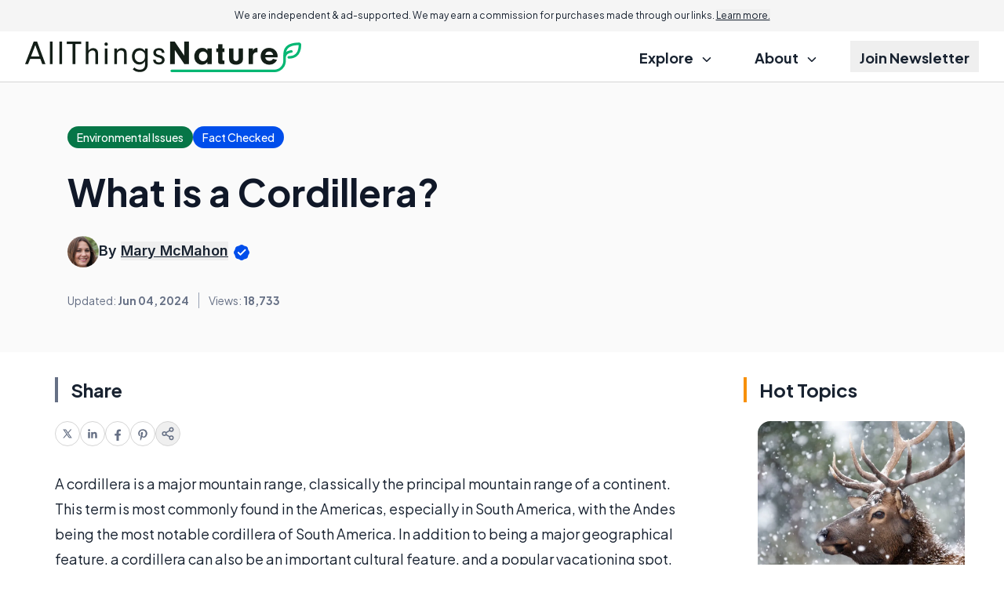

--- FILE ---
content_type: text/html; charset=utf-8
request_url: https://www.google.com/recaptcha/api2/aframe
body_size: 182
content:
<!DOCTYPE HTML><html><head><meta http-equiv="content-type" content="text/html; charset=UTF-8"></head><body><script nonce="u4HRac5m1M3t0OfxH1C2-A">/** Anti-fraud and anti-abuse applications only. See google.com/recaptcha */ try{var clients={'sodar':'https://pagead2.googlesyndication.com/pagead/sodar?'};window.addEventListener("message",function(a){try{if(a.source===window.parent){var b=JSON.parse(a.data);var c=clients[b['id']];if(c){var d=document.createElement('img');d.src=c+b['params']+'&rc='+(localStorage.getItem("rc::a")?sessionStorage.getItem("rc::b"):"");window.document.body.appendChild(d);sessionStorage.setItem("rc::e",parseInt(sessionStorage.getItem("rc::e")||0)+1);localStorage.setItem("rc::h",'1768941369141');}}}catch(b){}});window.parent.postMessage("_grecaptcha_ready", "*");}catch(b){}</script></body></html>